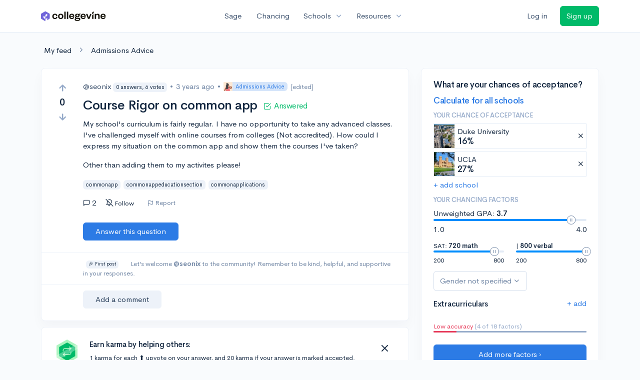

--- FILE ---
content_type: text/html; charset=utf-8
request_url: https://www.collegevine.com/questions/36057/course-rigor-on-common-app
body_size: 13445
content:
<!DOCTYPE html>
<html class='h-100' lang='en'>
<head>


<meta content='text/html; charset=UTF-8' http-equiv='Content-Type'>
<meta content='width=device-width, initial-scale=1' name='viewport'>
<meta content='CollegeVine' name='apple-mobile-web-app-title'>
<link href='https://d28hdetl1q8yl2.cloudfront.net/img/favicon-32x32.png' rel='icon' sizes='32x32'>
<link href='https://d28hdetl1q8yl2.cloudfront.net/img/favicon-16x16.png' rel='icon' sizes='16x16'>
<link href='https://d28hdetl1q8yl2.cloudfront.net/img/favicon-64x64.png' rel='icon' sizes='64x64'>
<link href='https://d28hdetl1q8yl2.cloudfront.net/img/favicon-128x128.png' rel='icon' sizes='128x128'>
<link href='https://d28hdetl1q8yl2.cloudfront.net/img/favicon-180x180.png' rel='icon' sizes='180x180'>
<link href='https://d28hdetl1q8yl2.cloudfront.net/img/apple-touch-icon-120x120.png' rel='apple-touch-icon' sizes='120x120'>
<link href='https://d28hdetl1q8yl2.cloudfront.net/img/apple-touch-icon-152x152.png' rel='apple-touch-icon' sizes='152x152'>
<link href='https://d28hdetl1q8yl2.cloudfront.net/img/apple-touch-icon-167x167.png' rel='apple-touch-icon' sizes='167x167'>
<link href='https://d28hdetl1q8yl2.cloudfront.net/img/apple-touch-icon-180x180.png' rel='apple-touch-icon' sizes='180x180'>
<link href='https://d28hdetl1q8yl2.cloudfront.net/img/apple-touch-icon-512x512.png' rel='apple-touch-icon' sizes='512x512'>

<title>Course Rigor on common app | CollegeVine</title>
<meta property="og:title" content="Course Rigor on common app">
<meta property="og:url" content="https://www.collegevine.com/questions/36057/course-rigor-on-common-app">
<meta property="og:site_name" content="CollegeVine">
<meta name="twitter:title" content="Course Rigor on common app">
<meta name="twitter:card" content="summary_large_image">
<meta name="twitter:site" content="@collegevine">
<meta name="twitter:domain" content="https://www.collegevine.com">
<link href='https://www.collegevine.com/questions/36057/course-rigor-on-common-app' rel='canonical'>
<meta name="csrf-param" content="authenticity_token" />
<meta name="csrf-token" content="UKvsXSO12So2CnHwEufb40PAXTbKUsO1QB7U_9rzi8VWfrzdfeyjqtUp2r6bhFR_iXRZ0JVGV-QXhxWeEBXmqw" />

<script>
  ;(function () {
    function hasBrowserRequiredFeatures() {
      try {
        // template literals
        eval("`test`")
  
        // classes
        eval("class Foo {}")
  
        // arrow functions
        eval("const increment = x => x + 1")
      } catch (error) {
        return false
      }
  
      // performance API
      if (
        typeof performance === "undefined" ||
        typeof performance.clearMeasures !== "function"
      ) {
        return false
      }
  
      return true
    }
  
    // Set flag for unsupported browsers to be later reported to Heap since
    // it hasn’t been loaded at this point:
    const isSupportedBrowser = hasBrowserRequiredFeatures()
    window.CV = window.CV || {}
    window.CV.hasUnsupportedBrowser = !isSupportedBrowser
    window.CV.sentryAttributionKey = null
  
    window.sentryOnLoad = () => {
      if (!isSupportedBrowser) {
        if (
          typeof console !== "undefined" &&
          typeof console.warn === "function"
        ) {
          console.warn(
            "Error reporting disabled. This browser is not officially supported."
          )
        }
        return
      }
  
      Sentry.init({
        release: "app-frontend@e440c5b0e129b28a482d64eec61db68ea0afef7e",
        // Only track errors from JavaScript we serve
        allowUrls: [/collegevine\.com/, /d28hdetl1q8yl2\.cloudfront\.net/],
        beforeSend: (event, hint) => {
          const exception = hint.originalException
  
          // If the __sentryFingerprint field of the underlying exception is
          // defined, use it as the fingerprint for the Sentry issue.
          if (exception && exception.__sentryFingerprint) {
            event.fingerprint = [exception.__sentryFingerprint]
          }
  
          return event
        },
      })
  
      if (CV.sentryAttributionKey) {
        Sentry.setContext("attribution", { key: CV.sentryAttributionKey })
        Sentry.setTag("attribution", CV.sentryAttributionKey)
      }
    }
  })()
</script>
<script crossorigin='anonymous' src='https://js.sentry-cdn.com/4d42713cd70d4bb0973933789bbaede8.min.js'></script>


<!-- Google Consent Mode -->
<script>
  window.dataLayer = window.dataLayer || [];
  function gtag(){dataLayer.push(arguments);}
  gtag("consent", "default", {
    ad_storage: "denied",
    analytics_storage: "denied",
    ad_user_data: "denied",
    ad_personalization: "denied",
    wait_for_update: 500
  });
  gtag("set", "ads_data_redaction", true);
</script>
<!-- Osano -->
<script src='https://cmp.osano.com/Azyzp2TvnpgtM3kbz/02dc74f6-748a-4d06-aae6-1dda988cd583/osano.js'></script>

<!-- Google tag (gtag.js) -->
<script async src='https://www.googletagmanager.com/gtag/js?id=G-KT9ZYXLWZ5'></script>
<script>
  window.dataLayer = window.dataLayer || [];
  function gtag(){dataLayer.push(arguments);}
  gtag('js', new Date());
  
  gtag('config', 'G-KT9ZYXLWZ5');
</script>

<script>
  performance.mark('css:start')
  performance.mark('css:lib:start')
</script>
<link rel="preload stylesheet" href="https://d28hdetl1q8yl2.cloudfront.net/assets/select2/select2.min-15d6ad4dfdb43d0affad683e70029f97a8f8fc8637a28845009ee0542dccdf81.css" as="style" />
<link rel="preload stylesheet" href="https://d28hdetl1q8yl2.cloudfront.net/theme/fonts/feather/feather.min.css" as="style" />
<link rel="preload stylesheet" href="https://d28hdetl1q8yl2.cloudfront.net/theme/css/theme.min.css" as="style" />
<link rel="stylesheet" href="https://cdn.jsdelivr.net/npm/katex@0.16.9/dist/katex.min.css" />
<link rel="preload stylesheet" href="https://d28hdetl1q8yl2.cloudfront.net/assets/app-2fd5a5547831257f8f2cc284019cff51d6b2ee61d19988ee71560bfda5cc31c1.css" as="style" />
<link as='font' crossorigin='anonymous' href='https://d28hdetl1q8yl2.cloudfront.net/material-symbols.20250124.woff2' rel='preload'>
<style>
  @font-face {
    font-family: 'Material Symbols Outlined';
    font-style: normal;
    font-display: block;
    src: url(https://d28hdetl1q8yl2.cloudfront.net/material-symbols.20250124.woff2);
  }
</style>

<link rel="stylesheet" href="https://d28hdetl1q8yl2.cloudfront.net/assets/react-carousel/style-69dbb724412f5f94c8d029a7fb77e9b4fe56b30269c0da9eed2193be3a996b7f.css" defer="defer" />
<link rel="stylesheet" href="https://d28hdetl1q8yl2.cloudfront.net/assets/react-calendar-ca0e0eff047f2ba727d063d3bf3addde3a4bbad240b151d1394288c38746c5d8.css" defer="defer" />

<script>
  performance.mark('css:lib:end')
</script>
<script>
  performance.mark('css:pageStyles:start')
</script>

<script>
  performance.mark('css:pageStyles:end')
</script>
<script>
  performance.mark('css:end')
</script>
<script>
  ;(function () {
    function hasBrowserRequiredFeatures() {
      try {
        // template literals
        eval("`test`")
  
        // classes
        eval("class Foo {}")
  
        // arrow functions
        eval("const increment = x => x + 1")
      } catch (error) {
        return false
      }
  
      // performance API
      if (
        typeof performance === "undefined" ||
        typeof performance.clearMeasures !== "function"
      ) {
        return false
      }
  
      return true
    }
  
    // Set flag for unsupported browsers to be later reported to Heap since
    // it hasn’t been loaded at this point:
    const isSupportedBrowser = hasBrowserRequiredFeatures()
    window.CV = window.CV || {}
    window.CV.hasUnsupportedBrowser = !isSupportedBrowser
    window.CV.sentryAttributionKey = null
  
    window.sentryOnLoad = () => {
      if (!isSupportedBrowser) {
        if (
          typeof console !== "undefined" &&
          typeof console.warn === "function"
        ) {
          console.warn(
            "Error reporting disabled. This browser is not officially supported."
          )
        }
        return
      }
  
      Sentry.init({
        release: "app-frontend@e440c5b0e129b28a482d64eec61db68ea0afef7e",
        // Only track errors from JavaScript we serve
        allowUrls: [/collegevine\.com/, /d28hdetl1q8yl2\.cloudfront\.net/],
        beforeSend: (event, hint) => {
          const exception = hint.originalException
  
          // If the __sentryFingerprint field of the underlying exception is
          // defined, use it as the fingerprint for the Sentry issue.
          if (exception && exception.__sentryFingerprint) {
            event.fingerprint = [exception.__sentryFingerprint]
          }
  
          return event
        },
      })
  
      if (CV.sentryAttributionKey) {
        Sentry.setContext("attribution", { key: CV.sentryAttributionKey })
        Sentry.setTag("attribution", CV.sentryAttributionKey)
      }
    }
  })()
</script>
<script crossorigin='anonymous' src='https://js.sentry-cdn.com/4d42713cd70d4bb0973933789bbaede8.min.js'></script>


<script>
  window.CV = window.CV || {}
  window.CV.featureFlags = {}
  window.CV.trackedFeatureFlags = {
    "ff_mkt_795_ai_menu_button": true,
    "ff_uaq_487_ivy_notification_conversation": false,
    "ff_uaq_549_new_ivy_onboarding_experience": true,
    "ff_uaq_750_ivy_tutor_copy": "Free help",
    "ff_uaq_752_add_modal_after_ivy_tutor_landing": false,
    "ff_app_13500_cookie_consent_management": "osano",
    "ff_rcr_2453_ask_for_shorelight_phone_number_earlier": false,
    "ff_rcr_2353_enable_shorelight": false,
    "ff_app_13805_mobile_push_notifications_contextual": true,
    "ff_app_18741_ai_tastemaker_request_human_review": 1,
    "ff_app_18969_brag_sheet_student_conversion": "obvious",
    "ff_app_20988_landing_page_student_banner": true
  }
  
  CV.isMobileDevice = false
  CV.mobileApp = {
    manifest: null,
    isStartup: false,
    pushPermissionRequestMode: null,
  }
  
  CV.deviceCategory = "desktop"
  CV.page = {
    type: "app",
    blog: {
      slug: null,
      categories: null,
    }
  }
</script>
<script>
  !function(){var analytics=window.analytics=window.analytics||[];if(!analytics.initialize)if(analytics.invoked)window.console&&console.error&&console.error("Segment snippet included twice.");else{analytics.invoked=!0;analytics.methods=["trackSubmit","trackClick","trackLink","trackForm","pageview","identify","reset","group","track","ready","alias","debug","page","once","off","on","addSourceMiddleware","addIntegrationMiddleware","setAnonymousId","addDestinationMiddleware"];analytics.factory=function(e){return function(){var t=Array.prototype.slice.call(arguments);t.unshift(e);analytics.push(t);return analytics}};for(var e=0;e<analytics.methods.length;e++){var key=analytics.methods[e];analytics[key]=analytics.factory(key)}analytics.load=function(key,e){var t=document.createElement("script");t.type="text/javascript";t.async=!0;t.src="https://cdn.segment.com/analytics.js/v1/" + key + "/analytics.min.js";var n=document.getElementsByTagName("script")[0];n.parentNode.insertBefore(t,n);analytics._loadOptions=e};analytics._writeKey='rWXWySxnrfE3LkUSGnjwjOOc2hsfLtaC';;analytics.SNIPPET_VERSION="4.15.3";
  analytics.load('rWXWySxnrfE3LkUSGnjwjOOc2hsfLtaC');
  }}();
</script>
<script src="https://d28hdetl1q8yl2.cloudfront.net/assets/tracking-fa9713c983199b4698597ef97cb4bc9b49f5a33564ac751a6aa1bc959067ded0.js"></script>
<script>
  if (CV.tracking) {
    CV.tracking.pageView()
  }
</script>
<script>
  if (CV.currentUser) {
    
    if (CV.tracking) {
      CV.tracking.identify(CV.currentUser.cvid)
    }
  }
</script>


<script>
  window['_fs_debug'] = false;
  window['_fs_host'] = 'fullstory.com';
  window['_fs_script'] = 'edge.fullstory.com/s/fs.js';
  window['_fs_org'] = 'PVAV5';
  window['_fs_namespace'] = 'FS';
  window['_fs_ready'] = function() {
    if (typeof CV !== "undefined" && CV.tracking) {
      CV.tracking.event('FullStory Session', {'FullStory Session URL': FS.getCurrentSessionURL(true)});
      CV.tracking.identify({'Latest FullStory Session': FS.getCurrentSessionURL()});
    }
  };
  (function(m,n,e,t,l,o,g,y){
      if (e in m) {if(m.console && m.console.log) { m.console.log('FullStory namespace conflict. Please set window["_fs_namespace"].');} return;}
      g=m[e]=function(a,b,s){g.q?g.q.push([a,b,s]):g._api(a,b,s);};g.q=[];
      o=n.createElement(t);o.async=1;o.crossOrigin='anonymous';o.src='https://'+_fs_script;
      y=n.getElementsByTagName(t)[0];y.parentNode.insertBefore(o,y);
      g.identify=function(i,v,s){g(l,{uid:i},s);if(v)g(l,v,s)};g.setUserVars=function(v,s){g(l,v,s)};g.event=function(i,v,s){g('event',{n:i,p:v},s)};
      g.shutdown=function(){g("rec",!1)};g.restart=function(){g("rec",!0)};
      g.log = function(a,b) { g("log", [a,b]) };
      g.consent=function(a){g("consent",!arguments.length||a)};
      g.identifyAccount=function(i,v){o='account';v=v||{};v.acctId=i;g(o,v)};
      g.clearUserCookie=function(){};
  })(window,document,window['_fs_namespace'],'script','user');
</script>


</head>
<body>
<a aria-label='Skip to main content' class='skip-to-main-content visuallyhidden focusable' href='#skip-to-main' tabindex='0'>Skip to main content</a>


<nav class='bg-white navbar navbar-light navbar-user navbar-expand-md py-3 px-1 px-md-3'>
<div class='d-flex align-items-center justify-content-between flex-grow-1 px-3 container'>
<div class='d-flex align-items-center'>
<a href='/'>
<img class="img-fluid" alt="CollegeVine home" src="https://d28hdetl1q8yl2.cloudfront.net/img/cv-logo-lilac.svg" />
</a>

</div>
<div class='d-flex align-items-center justify-content-around bg-white'>
<a class='text-gray-800 text-nowrap px-3 mx-1' href='https://www.collegevine.com/sage'>
Sage
</a>
<a class='text-gray-800 text-nowrap px-3 mx-1' href='https://www.collegevine.com/admissions-calculator'>
Chancing
</a>
<div class='dropdown'>
<button class='btn btn-link py-0 px-3 text-gray-800 d-flex align-items-center justify-content-between dropdown-toggle'>
<div class='text-nowrap'>Schools</div>
<div class='material-symbol ms-2 ml-2 large text-muted'>expand_more</div>
</button>
<div class='dropdown-menu z-index-popover'>
<a class='text-gray-800 text-nowrap dropdown-item' href='https://www.collegevine.com/schools/hub/all'>Explore Colleges</a>
<a class='text-gray-800 text-nowrap dropdown-item' href='https://www.collegevine.com/college-lists-and-rankings'>Rankings</a>
</div>
</div>
<div class='dropdown'>
<button class='btn btn-link py-0 px-3 text-gray-800 d-flex align-items-center justify-content-between dropdown-toggle'>
<div class='text-nowrap'>Resources</div>
<div class='material-symbol ms-2 ml-2 large text-muted'>expand_more</div>
</button>
<div class='dropdown-menu z-index-popover'>
<a class='text-gray-800 text-nowrap dropdown-item' href='https://www.collegevine.com/ai/homework-help'>Homework Help</a>
<a class='text-gray-800 text-nowrap dropdown-item' href='https://www.collegevine.com/faq'>Expert FAQ</a>
<a class='text-gray-800 text-nowrap dropdown-item' href='https://www.collegevine.com/guidance'>Blog Articles</a>
<a class='text-gray-800 text-nowrap dropdown-item' href='https://blog.collegevine.com/category/essays/essay-guides-2023-24/'>Essay Guides</a>
<a class='text-gray-800 text-nowrap dropdown-item' href='https://www.collegevine.com/livestreams'>Livestreams</a>
<a class='text-gray-800 text-nowrap dropdown-item' href='https://www.collegevine.com/monthly-scholarships'>Scholarships</a>
<a class='text-gray-800 text-nowrap dropdown-item' href='https://www.collegevine.com/communities/feed'>Community</a>
<a class='text-gray-800 text-nowrap dropdown-item' href='https://www.collegevine.com/essays/review'>Peer essay review</a>
</div>
</div>
</div>

<div class='d-flex align-items-center'>
<form class="my-0" method="post" action="https://www.collegevine.com/users/auth/auth0?screen_hint=login"><button class="navbar-btn btn btn-link text-gray-800 mr-3 me-3" id="navbarLogin" type="submit">Log in</button><input type="hidden" name="authenticity_token" value="IQuFH0QC6fwPmTEAF66L_BcQA5GUbDLKT6bu6ayhuAXINvD6fHdToV7ipVdsOp5jWHtnyIjAIJOElLPvjzT9Ng" /></form>
<form class="my-0" method="post" action="https://www.collegevine.com/users/auth/auth0?screen_hint=signUp"><button class="navbar-btn btn btn-success" id="signup" type="submit">Sign up</button><input type="hidden" name="authenticity_token" value="aljIVPqGjjNNznOLNKqeydLvnSx96t0hfFkYte82WNiDZb2xwvM0bhy159xPPotWnYT5dWFGz3i3a0WzzKMd6w" /></form>
</div>
</div>
</nav>

<div class='container' id='skip-to-main' tabindex='-1'>
<div class='row'>
<div class='col-12'>


<link rel="stylesheet" href="https://d28hdetl1q8yl2.cloudfront.net/assets/forum-ca9a8fc01d2a7385515cde751bd2b2450000b31637141611e1bba2b75cb8ecd9.css" />
<div id="d5e51fa3" class=""><script type="application/ld+json">{"@context":"https://schema.org","@type":"QAPage","mainEntity":{"@type":"Question","name":"Course Rigor on common app","url":"https://www.collegevine.com/questions/36057/course-rigor-on-common-app","description":"okey so college stuff goes through like 3 processes depending on where but the ivies do this too it goes through a regional director who should know like w","answerCount":2,"commentCount":0,"upvoteCount":0,"downvoteCount":0,"author":"seonix","dateCreated":"2022-12-11T13:42:50","suggestedAnswer":[{"@type":"https://schema.org/Answer","text":"Hi @seonix!\n\nBased on the information submitted by your high school (such as transcripts or some other document submitted by your counselor), colleges will know that you didn't have the opportunity to take rigorous classes. \n\nIt seems you don't have space in the activities section. The additional info section would be the next best place to put the online college courses since they're not accredited.\n\nHope this helps!","commentCount":0,"upvoteCount":1,"downvoteCount":0,"comment":[],"author":"Anonymous123","dateCreated":"2022-12-11T15:12:41"}],"acceptedAnswer":[{"@type":"https://schema.org/Answer","text":"okey so college stuff goes through like 3 processes depending on where but the ivies do this too it goes through a regional director who should know like what school you're from bc they likely went to a school near it (they went to school in the same county or region) Thus meaning they should have some knowledge on your curriculum if they dont know you can find a way to write a mini essay bout it in the optional section or have your counselor add it ie my GPA is a bit lower than it should be bc my classes were weighted in the wrong way my counselor is gonna add a little note to her review of me and they're going to know. So you can tell them if you don't believe they will know or have your counselor tell them. If I were you I would have the counselor do it but if you do that make sure not to add it in the optional section because it will be redundant. ","commentCount":0,"upvoteCount":1,"downvoteCount":0,"comment":[],"author":"gracedlm2","dateCreated":"2022-12-11T23:05:40"}],"comment":[],"text":"My school's curriculum is fairly regular. I have no opportunity to take any advanced classes. I've challenged myself with online courses from colleges (Not accredited). How could I express my situation on the common app and show them the courses I've taken?\r\n\r\nOther than adding them to my activites please!"}}</script><meta name="description" content="okey so college stuff goes through like 3 processes depending on where but the ivies do this too it goes through a regional director who should know like w"/><meta name="keywords" content="commonapp,commonappeducationsection,commonapplications"/><div class="my-4 ml-2" data-reactroot=""><a class="text-body" href="/communities/feed">My feed</a><i class="text-secondary mx-3 fe fe-chevron-right"></i><a class="text-body" href="/questions">Admissions Advice</a></div><div class="row" data-reactroot=""><div class="col-12 col-md-8"><div class="card mb-0 t--post t--post-36057"><div class="card-body"><div class="row"><div class="d-none d-md-block col-1"><div class="d-flex align-items-center flex-md-column"><button class="btn btn-link p-0 t--vote-up" aria-label="Vote up"><i class="fe fe-arrow-up text-muted large font-weight-bold fw-bold"></i></button><span class="mx-2 t--vote-balance text-body large font-weight-bold fw-bold">0</span><button class="btn btn-link p-0 t--vote-down" aria-label="Vote down"><i class="fe fe-arrow-down text-muted large font-weight-bold fw-bold"></i></button></div></div><div class="col-12 col-md-11 mt-3 mt-md-0"><div class="d-flex flex-wrap align-items-center mb-3 mb-md-0"><span class="text-gray-800"><span class="post-author">@seonix<div class="badge badge-light bg-light text-dark text-nowrap ml-1">0 answers, 6 votes</div></span></span><span class="text-secondary mx-2"> • </span><span class="text-secondary" title="">3 years ago</span><span class="text-secondary mx-2"> • </span><a class="badge badge-soft-primary bg-primary-soft my-1 py-0 pl-0 d-inline-flex align-items-center" href="/questions"><img class="img-fluid" src="https://d28hdetl1q8yl2.cloudfront.net/img/illustrations/community/admissions-advice.svg" style="height:18px"/><div class="ml-2">Admissions Advice</div></a><span class="text-secondary small ml-2">[edited]</span></div><h1 class="my-3"><span class="mr-3">Course Rigor on common app</span><div class="d-inline-flex align-items-center text-success font-weight-normal" style="font-size:0.6em"><i class="fe fe-check-square mr-2"></i>Answered</div></h1><div class="mt-2 "><p class="">My school&#x27;s curriculum is fairly regular. I have no opportunity to take any advanced classes. I&#x27;ve challenged myself with online courses from colleges (Not accredited). How could I express my situation on the common app and show them the courses I&#x27;ve taken?</p><p class=""></p><p class="">Other than adding them to my activites please!</p></div><div class="t--tags"><div class="badge badge-light bg-light text-dark mr-2">commonapp</div><div class="badge badge-light bg-light text-dark mr-2">commonappeducationsection</div><div class="badge badge-light bg-light text-dark mr-2">commonapplications</div></div><div class="d-flex align-items-center mt-3"><div class="d-md-none mr-4"><div class="d-flex align-items-center flex-md-column"><button class="btn btn-link p-0 t--vote-up" aria-label="Vote up"><i class="fe fe-arrow-up text-muted large font-weight-bold fw-bold"></i></button><span class="mx-2 t--vote-balance text-body large font-weight-bold fw-bold">0</span><button class="btn btn-link p-0 t--vote-down" aria-label="Vote down"><i class="fe fe-arrow-down text-muted large font-weight-bold fw-bold"></i></button></div></div><div class="d-flex align-items-center mr-3 cursor-default" title="Replies"><i class="fe fe-message-square mr-1"></i>2</div><button class="btn btn-link btn-small text-body px-2 py-1 rounded hover-bg-light d-flex align-items-center mr-3 mr-md-4"><i class="mr-1 fe fe-bell-off"></i><div class="small">Follow</div></button><div class="d-none d-md-inline-flex align-items-stretch ml-n3"><div class="mr-3 px-2 py-1 rounded hover-bg-light d-flex align-items-center"><button class="btn btn-link btn-sm text-secondary p-0 line-height-1 t--flag-post"><i class="d-none d-md-inline fe fe-flag align-middle mr-1"></i>Report</button></div></div><div class="dropdown  d-inline d-md-none"><button class="btn btn-link text-body px-2 py-1 hover-bg-light" aria-label="More options" aria-expanded="false" role="combobox" aria-haspopup="listbox" aria-controls="post-actions-more-option-dropdown"><i class="fe fe-more-horizontal"></i></button></div></div></div></div><div class="row"><div class="col-12 col-md-11 offset-md-1"><div class="mt-4 mb-3"><button class="btn btn-primary px-4 py-2 text-nowrap t--add-answer">Answer this question</button></div></div></div><div class="row border-top border-bottom border-light mx-n4 px-3 mt-3"><div class="col-12 col-md-11 offset-md-1 text-secondary small my-3"><div class="ml-2 badge badge-light bg-light text-dark">🎉 First post</div><span class="ml-2 ml-md-4">Let’s welcome </span><strong class="">@seonix</strong> to the community! Remember to be kind, helpful, and supportive in your responses.</div></div><div class="row mt-3"><div class="col-12 col-md-11 offset-md-1"><div class="border border-light border-top-0 border-right-0 border-bottom-0 border-left-4 pl-3"></div><button class="btn btn-light px-4 py-2 t--add-comment">Add a comment</button></div></div></div></div><div class="card shadow-none mt-3 "><div class="card-body py-4"><div class="row"><div class="col-auto d-none d-md-flex align-items-center"><img class="img-fluid ml-2" src="https://d28hdetl1q8yl2.cloudfront.net/img/karma-badge.svg" style="height:3rem"/></div><div class="col d-flex flex-column justify-content-center"><div class=""><h4 class="">Earn karma by helping others:</h4><div class="small">1 karma for each ⬆️ upvote on your answer, and 20 karma if your answer is marked accepted.</div></div></div><div class="col-auto"><button class="btn btn-link py-0 text-body fe fe-x x-large" aria-label="Close"></button></div></div></div></div><h2 class="mt-4">2 answers</h2><div class="card t--post t--post-36066 border-success" id="answer-36066"><div class="card-body"><div class="row align-items-between"><div class="d-none d-md-block col-1"><div class="d-flex align-items-center flex-md-column"><button class="btn btn-link p-0 t--vote-up" aria-label="Vote up"><i class="fe fe-arrow-up text-muted large font-weight-bold fw-bold"></i></button><span class="mx-2 t--vote-balance text-body large font-weight-bold fw-bold">1</span><button class="btn btn-link p-0 t--vote-down" aria-label="Vote down"><i class="fe fe-arrow-down text-muted large font-weight-bold fw-bold"></i></button></div></div><div class="col-12 col-md-11"><div class="row align-items-center mb-3"><div class="col-12 col-md-auto order-md-1 mb-3 mb-md-0"><div class="d-flex justify-content-end align-items-center text-success"><i class="fe fe-check-square mr-2"></i>Accepted Answer</div></div><div class="col-12 col-md order-md-0"><span class="text-gray-800"><span class="post-author">@gracedlm2<div class="badge badge-light bg-light text-dark text-nowrap ml-1">4 answers, 6 votes</div></span></span><span class="text-secondary mx-2"> • </span><span class="text-secondary" title="">3 years ago</span></div></div><div class=""><p class="">okey so college stuff goes through like 3 processes depending on where but the ivies do this too it goes through a regional director who should know like what school you&#x27;re from bc they likely went to a school near it (they went to school in the same county or region) Thus meaning they should have some knowledge on your curriculum if they dont know you can find a way to write a mini essay bout it in the optional section or have your counselor add it ie my GPA is a bit lower than it should be bc my classes were weighted in the wrong way my counselor is gonna add a little note to her review of me and they&#x27;re going to know. So you can tell them if you don&#x27;t believe they will know or have your counselor tell them. If I were you I would have the counselor do it but if you do that make sure not to add it in the optional section because it will be redundant. </p></div><div class="row align-items-center mt-3 ml-md-n2"><div class="d-md-none col-auto"><div class="d-flex align-items-center flex-md-column"><button class="btn btn-link p-0 t--vote-up" aria-label="Vote up"><i class="fe fe-arrow-up text-muted large font-weight-bold fw-bold"></i></button><span class="mx-2 t--vote-balance text-body large font-weight-bold fw-bold">1</span><button class="btn btn-link p-0 t--vote-down" aria-label="Vote down"><i class="fe fe-arrow-down text-muted large font-weight-bold fw-bold"></i></button></div></div><div class="col"><div class="d-none d-md-inline-flex align-items-stretch ml-n3"><div class="mr-3 px-2 py-1 rounded hover-bg-light d-flex align-items-center"><button class="btn btn-link btn-sm text-secondary p-0 line-height-1 t--flag-post"><i class="d-none d-md-inline fe fe-flag align-middle mr-1"></i>Report</button></div></div><div class="dropdown  d-inline d-md-none"><button class="btn btn-link text-body px-2 py-1 hover-bg-light" aria-label="More options" aria-expanded="false" role="combobox" aria-haspopup="listbox" aria-controls="post-actions-more-option-dropdown"><i class="fe fe-more-horizontal"></i></button></div></div></div></div></div></div><div class="card-footer"><div class="row"><div class="col-12 col-md-11 offset-md-1"><div class="border border-light border-top-0 border-right-0 border-bottom-0 border-left-4 pl-3"></div><button class="btn btn-light px-4 py-2 t--add-comment">Add a comment</button></div></div></div></div><div class="card t--post t--post-36059" id="answer-36059"><div class="card-body"><div class="row align-items-between"><div class="d-none d-md-block col-1"><div class="d-flex align-items-center flex-md-column"><button class="btn btn-link p-0 t--vote-up" aria-label="Vote up"><i class="fe fe-arrow-up text-muted large font-weight-bold fw-bold"></i></button><span class="mx-2 t--vote-balance text-body large font-weight-bold fw-bold">1</span><button class="btn btn-link p-0 t--vote-down" aria-label="Vote down"><i class="fe fe-arrow-down text-muted large font-weight-bold fw-bold"></i></button></div></div><div class="col-12 col-md-11"><div class="row align-items-center mb-3"><div class="col-12 col-md order-md-0"><span class="text-gray-800"><span class="post-author">@Anonymous123<div class="badge badge-light bg-light text-dark text-nowrap ml-1">406 answers, 349 votes</div></span></span><span class="text-secondary mx-2"> • </span><span class="text-secondary" title="">3 years ago</span></div></div><div class=""><p class="">Hi <strong class="">@seonix</strong>!</p><p class=""></p><p class="">Based on the information submitted by your high school (such as transcripts or some other document submitted by your counselor), colleges will know that you didn&#x27;t have the opportunity to take rigorous classes. </p><p class=""></p><p class="">It seems you don&#x27;t have space in the activities section. The additional info section would be the next best place to put the online college courses since they&#x27;re not accredited.</p><p class=""></p><p class="">Hope this helps!</p></div><div class="row align-items-center mt-3 ml-md-n2"><div class="d-md-none col-auto"><div class="d-flex align-items-center flex-md-column"><button class="btn btn-link p-0 t--vote-up" aria-label="Vote up"><i class="fe fe-arrow-up text-muted large font-weight-bold fw-bold"></i></button><span class="mx-2 t--vote-balance text-body large font-weight-bold fw-bold">1</span><button class="btn btn-link p-0 t--vote-down" aria-label="Vote down"><i class="fe fe-arrow-down text-muted large font-weight-bold fw-bold"></i></button></div></div><div class="col"><div class="d-none d-md-inline-flex align-items-stretch ml-n3"><div class="mr-3 px-2 py-1 rounded hover-bg-light d-flex align-items-center"><button class="btn btn-link btn-sm text-secondary p-0 line-height-1 t--flag-post"><i class="d-none d-md-inline fe fe-flag align-middle mr-1"></i>Report</button></div></div><div class="dropdown  d-inline d-md-none"><button class="btn btn-link text-body px-2 py-1 hover-bg-light" aria-label="More options" aria-expanded="false" role="combobox" aria-haspopup="listbox" aria-controls="post-actions-more-option-dropdown"><i class="fe fe-more-horizontal"></i></button></div></div></div></div></div></div><div class="card-footer"><div class="row"><div class="col-12 col-md-11 offset-md-1"><div class="border border-light border-top-0 border-right-0 border-bottom-0 border-left-4 pl-3"></div><button class="btn btn-light px-4 py-2 t--add-comment">Add a comment</button></div></div></div></div></div><div class="col-12 col-md-4 mt-4 mt-md-0"><div class="card bg-white"><div class="card-body"><div class="h3">What are your chances of acceptance?</div><div class="mt-1"><a class="t--community-lite-chancing-cta-complete-full-profile" href="https://www.collegevine.com/admissions-calculator?utm_source=collegevine.com&amp;utm_campaign=uaq-45-community"><h3 class="">Calculate for all schools</h3></a></div><h5 class="text-muted text-uppercase">Your chance of acceptance</h5><div class="w-100 d-flex flex-row justify-content-start border border-1 p-0 mb-2 t--community-lite-chancing-cta-schoolview bg-white"><div class="school-image" style="background-image:url();width:48px;height:48px;background-position:center;background-size:200%"></div><div class="school-details w-100 d-flex flex-row justify-content-between align-items-center ml-2"><div class="d-flex flex-column justify-content-start">Duke University<div class="spinner-border spinner-border-sm text-primary small" role="status"><div class="sr-only">Loading…</div></div></div><span class="muted fe fe-x cursor-pointer mr-1"></span></div></div><div class="w-100 d-flex flex-row justify-content-start border border-1 p-0 mb-2 t--community-lite-chancing-cta-schoolview bg-white"><div class="school-image" style="background-image:url();width:48px;height:48px;background-position:center;background-size:200%"></div><div class="school-details w-100 d-flex flex-row justify-content-between align-items-center ml-2"><div class="d-flex flex-column justify-content-start"> UCLA<div class="spinner-border spinner-border-sm text-primary small" role="status"><div class="sr-only">Loading…</div></div></div><span class="muted fe fe-x cursor-pointer mr-1"></span></div></div><a class="t--community-lite-chancing-cta-add-school " href="#">+ add school</a><h5 class="mt-3 text-muted text-uppercase">Your chancing factors</h5><div class="mt-2 mb-3"><span class="mb-2">Unweighted GPA:</span><span class="gpa"><strong class=""> 3.7</strong></span><div class="t--lite-chancing-cta-left-sidebar-gpa"><div aria-label="GPA slider"><div style="transform:scale(1);cursor:pointer;height:4px;border-radius:8px;background:linear-gradient(to right, #008CFD 0%, #008CFD 90%, #E3EBF6 90%, #E3EBF6 100%)"><svg style="position:absolute;z-index:0;cursor:grab;user-select:none;touch-action:none;-webkit-user-select:none;-moz-user-select:none;-ms-user-select:none" tabindex="0" aria-valuemax="4" aria-valuemin="1" aria-valuenow="3.7" draggable="false" role="slider" xmlns="http://www.w3.org/2000/svg" width="18" height="18" fill="none" viewBox="0 0 18 18"><circle cx="9" cy="9" r="8.5" fill="#FFF" stroke="#6E84A3"></circle><path stroke="#6E84A3" d="M7.5 6L7.5 12"></path><path stroke="#6E84A3" d="M10.5 6L10.5 12"></path></svg></div></div></div><div class="mt-2 d-flex flex-row justify-content-between"><div class="">1.0</div><div class="">4.0</div></div></div><div class="mb-3 d-flex flex-row justify-content-between"><div class="t--community-lite-chancing-cta-sat-math small" style="flex-basis:46%">SAT: <strong class="">720 math</strong><div aria-label="SAT math score slider"><div style="transform:scale(1);cursor:pointer;height:4px;border-radius:8px;background:linear-gradient(to right, #008CFD 0%, #008CFD 86.66666666666667%, #E3EBF6 86.66666666666667%, #E3EBF6 100%)"><svg style="position:absolute;z-index:0;cursor:grab;user-select:none;touch-action:none;-webkit-user-select:none;-moz-user-select:none;-ms-user-select:none" tabindex="0" aria-valuemax="800" aria-valuemin="200" aria-valuenow="720" draggable="false" role="slider" xmlns="http://www.w3.org/2000/svg" width="18" height="18" fill="none" viewBox="0 0 18 18"><circle cx="9" cy="9" r="8.5" fill="#FFF" stroke="#6E84A3"></circle><path stroke="#6E84A3" d="M7.5 6L7.5 12"></path><path stroke="#6E84A3" d="M10.5 6L10.5 12"></path></svg></div></div><div class="mt-2 d-flex flex-row justify-content-between"><div class="">200</div><div class="">800</div></div></div><div class="t--community-lite-chancing-cta-sat-verbal small" style="flex-basis:46%"> | <strong class="">800 verbal</strong><div aria-label="SAT verbal score slider"><div style="transform:scale(1);cursor:pointer;height:4px;border-radius:8px;background:linear-gradient(to right, #008CFD 0%, #008CFD 100%, #E3EBF6 100%, #E3EBF6 100%)"><svg style="position:absolute;z-index:0;cursor:grab;user-select:none;touch-action:none;-webkit-user-select:none;-moz-user-select:none;-ms-user-select:none" tabindex="0" aria-valuemax="800" aria-valuemin="200" aria-valuenow="800" draggable="false" role="slider" xmlns="http://www.w3.org/2000/svg" width="18" height="18" fill="none" viewBox="0 0 18 18"><circle cx="9" cy="9" r="8.5" fill="#FFF" stroke="#6E84A3"></circle><path stroke="#6E84A3" d="M7.5 6L7.5 12"></path><path stroke="#6E84A3" d="M10.5 6L10.5 12"></path></svg></div></div><div class="mt-2 d-flex flex-row justify-content-between"><div class="">200</div><div class="">800</div></div></div></div><div class="mb-2"><div class="dropdown  t--lite-chancing-cta-gender gender-dropdown w-100"><button class="
        dropdown-toggle d-inline-flex align-items-center justify-content-center
         btn btn-outline-secondary mw-100 text-truncate bg-white" aria-label="Gender dropdown" aria-expanded="false" role="combobox" aria-haspopup="listbox" aria-controls="gender-dropdown-options-1">Gender not specified</button></div></div><div class="text-body"><div class="t--lite-chancing-mobile-and-left-sidebar-extracurriculars d-flex flex-row justify-content-between align-items-center bg-white"><h4 class="mt-3">Extracurriculars</h4><div class=""><a class="t--lite-chancing-mobile-and-left-sidebar-add-ec" aria-label="Add extracurriculars" href="#">+ add</a></div></div><div class="mt-0 pb-3 mb-2"></div><div class="mb-2"></div></div><div class=" small"><span class="text-danger">Low accuracy</span><span class="text-muted"> (4 of 18 factors)</span></div><div class="progress mb-4" style="background-color:#95aac9;height:3px"><div class="progress-bar bg-danger" role="progressbar" style="width:15%"></div></div><div class="mt-1"><a class="t--community-lite-chancing-cta-complete-full-profile btn btn-primary w-100" href="https://www.collegevine.com/admissions-calculator?utm_source=collegevine.com&amp;utm_campaign=uaq-45-community"><span class="">Add more factors ›</span></a></div></div></div><div class="card"><div class="card-header d-flex align-items-center"><h3 class="m-0">Community Guidelines</h3><img class="img-fluid flex-grow-0" src="https://d28hdetl1q8yl2.cloudfront.net/img/icons/wreath-qa.svg" style="height:2em"/></div><div class="card-body"><p class="">To keep this community safe and supportive:</p><ol class="ml-n4 mb-0"><li class="mb-2">Be kind and respectful!</li><li class="mb-2">Keep posts relevant to college admissions and high school.</li><li class="mb-2">Don’t ask “chance-me” questions. Use CollegeVine’s <a class="" href="https://www.collegevine.com/admissions-calculator">chancing</a> instead!</li></ol><button class="btn btn-link p-0 mt-3">Show 6 more</button></div></div><div class="card"><div class="card-header d-flex align-items-center cursor-pointer"><h3 class="m-0">How karma works</h3><div class="flex-grow-0 x-large fe fe-chevron-down"></div></div></div></div></div></div>
<script>
  (() => {
    const url = new URL(window.location.href)
    const params = new URLSearchParams(url.search)
    params.delete('new_post');params.delete('op')
    qs = params.toString()
  
    let newPath = window.location.pathname
    if (qs !== "") { newPath += "?" + qs }
    if (window.location.hash != "") { newPath += window.location.hash }
  
    window.history.replaceState({}, document.title, newPath)
  })()
</script>



</div>
</div>
</div>


<noscript>
<div class='position-fixed fixed-bottom text-center'>
<div class='alert bg-soft-warning mb-0'>
<i class='fe fe-alert-triangle'></i>
Looks like you don’t have JavaScript enabled.
<a href='http://activatejavascript.org/en/instructions' target='_blank'>
Enable JavaScript to use our free tools.
<i class='fe fe-external-link'></i>
</a>
</div>
</div>
</noscript>

<script>
  performance.mark('js:start')
  performance.mark('js:lib:start')
</script>
<script src="https://d28hdetl1q8yl2.cloudfront.net/theme/libs/jquery/dist/jquery.min.js"></script>
<script src="https://d28hdetl1q8yl2.cloudfront.net/assets/select2/select2.min-308692a9122971f04b0f0652762845a3e6fcf6b3b2be36f6986bb6e0c6e4d696.js"></script>
<script src="https://d28hdetl1q8yl2.cloudfront.net/theme/libs/bootstrap/dist/js/bootstrap.bundle.min.js"></script>
<script src="https://d28hdetl1q8yl2.cloudfront.net/theme/libs/autosize/dist/autosize.min.js"></script>
<script src="https://d28hdetl1q8yl2.cloudfront.net/theme/libs/list.js/dist/list.min.js"></script>
<script src="https://d28hdetl1q8yl2.cloudfront.net/theme/js/theme.min.js"></script>
<script src="https://d28hdetl1q8yl2.cloudfront.net/assets/auth0/auth0.min-5ce8da81957a0f3971132fcfe8cd30d9dfc5a60b6a43e5f530e6f0b52799fdaa.js"></script>
<script src="https://d28hdetl1q8yl2.cloudfront.net/assets/rails_unobtrusive-91ff7a3719632be9c1390987b1ca26127361368f280b146e7efb3be42ccb2e77.js"></script>
<script src="https://d28hdetl1q8yl2.cloudfront.net/assets/performance_analytics-83186d88a07a12c063bf191d9586b54b535288c4ee96db092366269cd4c3aa58.js"></script>
<script src="https://d28hdetl1q8yl2.cloudfront.net/assets/localtime-89ef2519207b0fc150226045f6e2d620db2dac9e01247045dc93e8d71a71b273.js"></script>
<script>
  performance.mark('js:lib:end')
</script>
<script>
  window.CV = window.CV || {}
  
  window.CV.pathInfo = function(name) {
    const path = window.CV.pathInfo.endpoints[name]
    if (!path) {
      window.CV.pathInfo.missingPath(name)
      return
    }
  
    return { path, token: 'M5s4-E924dPz0Y9PSWGxbmU1CxFf8vEl2UnMenQUDuY1Tmh4ES-bUxDyJAHAAj7yr4EP9wDmZXSO0A0bvvJjiA' }
  }
  
  window.CV.pathInfo.endpoints = {"community_accept_answer_path":"/community/answer/accept","community_add_answer_path":"/community/answer","community_add_comment_path":"/community/comment/add","community_add_post_path":"/community/post","community_agree_to_share_profile_with_all_community_schools_path":"/community/agree-to-share-profile-with-all-community-schools","community_all_communities_path":"/community/all-communities","community_ban_user_path":"/community/ban-user","community_delete_comment_path":"/community/comment/delete","community_delete_post_path":"/community/post/delete","community_edit_history_path":"/community/edit-history","community_events_data_path":"/community/events","community_flag_path":"/community/flag","community_join_path":"/community/join","community_lock_post_path":"/community/post/lock","community_members_data_path":"/community/members","community_pin_post_path":"/community/pin-post","community_respond_poll_path":"/community/respond-poll","community_search_tags_path":"/community/tags/search","community_subscription_path":"/community/subscription","community_unban_user_path":"/community/unban-user","community_undelete_post_path":"/community/post/undelete","community_unjoin_path":"/community/unjoin","community_unlock_post_path":"/community/post/unlock","community_unpin_post_path":"/community/unpin-post","community_unvote_path":"/community/unvote","community_unwaitlist_path":"/community/unwaitlist","community_update_comment_path":"/community/comment/update","community_vote_path":"/community/vote","community_votes_breakdown_path":"/community/votes-breakdown","community_waitlist_path":"/community/waitlist","flag_set_path":"/flag/set","high_schools_search_path":"/high-schools/search","profile_save_basic_profile_path":"/profile/save-basic-profile","profile_search_usernames_path":"/profile/search-usernames","profile_set_username_path":"/profile/username","profile_validate_us_zip_code_path":"/profile/validate-us-zipcode","profile_validate_username_path":"/profile/validate-username","schools_search_path":"/schools/search","blog_lite_chancing_path":"/blog/lite-chancing","login_path":"/users/auth/auth0?origin=%2Fquestions%2F36057%2Fcourse-rigor-on-common-app","profile_search_extracurricular_activities_path":"/profile/search-extracurriculars","profile_generate_ec_description_path":"/profile/generate-ec-description","enrollment_survey_remove_school_from_list_path":"/enrollment-survey/remove-school","enrollment_survey_record_survey_submitted_path":"/enrollment-survey/record-survey-submitted","enrollment_survey_update_accepting_late_cycle_offers_path":"/enrollment-survey/update-accepting-offers","enrollment_survey_update_address_path":"/enrollment-survey/update-address"}
  
  window.CV.apiEndpoint = function({ name, continuation }) {
    return continuation(window.CV.pathInfo(name))
  }
</script>
<script>
  window.CV.pathInfo.missingPath = function(name) {
    console.error("Missing API endpoint", name)
    if (typeof window.Sentry !== "undefined") {
      window.Sentry.captureException(new Error("Missing API endpoint"), { extra: { name } })
    }
  }
</script>

<script>
  window.CV = window.CV || {}
  window.CV.pusherConfig =
    {"key":"ada6bc1c6ec3ba44d3ca","cluster":"us2","authToken":"fk3rb5dl3F-9vpg5-yNJGOqz4u4QfnajpPlhIrA7OGB4mLvvyTym316dM3dyQMaEIAfmCE9q4vLzYKBDet1VDg","authPath":"/pusher/auth"}
</script>

<script>
  window.CV = window.CV || {}
  window.CV.assetsRoot = "https://d28hdetl1q8yl2.cloudfront.net/"
</script>

<script>
  function setUserFlag(flagName, callback) {
    $.post("/flag/set", {
      flag_name: flagName,
      authenticity_token: 'LaHUDgPze5B11jsJJVLlXrxcB2rysxf6zj4sE3CwUWcrdISOXaoBEJb1kEesMWrCdugDjK2ng6uZp-1yulY8CQ',
      success: callback
    })
  }
  
  function unsetUserFlag(flagName) {
    $.post("/flag/unset", {
      flag_name: flagName,
      authenticity_token: 'N1EnxNR9SrAEru0jrHTqMwqwmSnaRg_MnBZuogfCjscxhHdEiiQwMOeNRm0lF2WvwASdz4VSm53Lj6_DzSTjqQ',
    })
  }
</script>
<script>
  performance.mark('js:pageScripts:start')
</script>
<script src="https://d28hdetl1q8yl2.cloudfront.net/assets/react@17.0.2/react.production.min.js"></script><script src="https://d28hdetl1q8yl2.cloudfront.net/assets/react-dom@17.0.2/react-dom.production.min.js"></script><script src="https://d28hdetl1q8yl2.cloudfront.net/assets/src/EntryPoints/Community/Post-51a058dedc0b6cc926ea9dc76f0de58039451bccc14630499e1b5461b2aa1c9e.purs"></script><script>(function() { 
    
    if (typeof Purs_EntryPoints_Community_Post === 'undefined') {
      throw new Error('APP-9029: PureScript entrypoint is missing: module=Community/Post')
    }
    

    const boot = Purs_EntryPoints_Community_Post.boot
    if (boot && typeof boot.hydrate === 'function') {
      boot.hydrate('d5e51fa3')({"rootUrl":"https://www.collegevine.com","narrowLayout":false,"profiles":[{"cvid":"google-oauth2|109405113969194612769","name":"seonix","isExpert":false,"isBot":false,"stats":{"votes":6,"answers":{}},"bannedUntil":null},{"cvid":"google-oauth2|102704314961195889180","name":"gracedlm2","isExpert":false,"isBot":false,"stats":{"votes":6,"answers":{"question":{"accepted":1,"total":4}}},"bannedUntil":null},{"cvid":"google-oauth2|101313006805455171583","name":"Anonymous123","isExpert":false,"isBot":false,"stats":{"votes":349,"answers":{"discussion":{"accepted":14,"total":82},"question":{"accepted":156,"total":406}}},"bannedUntil":null}],"user":null,"featureFlags":{},"community":{"id":1,"name":"Admissions Advice","description":"Get your questions answered by peers and admissions experts","isCurrentUserMember":false,"path":null,"illustrationUrl":"/img/illustrations/community/admissions-advice.svg","school":null,"defaultPostKind":"question"},"magicAccept":false,"post":{"id":36057,"body":"My school's curriculum is fairly regular. I have no opportunity to take any advanced classes. I've challenged myself with online courses from colleges (Not accredited). How could I express my situation on the common app and show them the courses I've taken?\r\n\r\nOther than adding them to my activites please!","time":"2022-12-11T13:42:50.051Z","edited":true,"deleted":false,"flagged":false,"author":"google-oauth2|109405113969194612769","votes":{"up":0,"down":0},"comments":[],"me":{"voted":null,"subscribed":false,"flagged":false},"communityId":1,"kind":"question","slug":"course-rigor-on-common-app","title":"Course Rigor on common app","tags":["commonapp","commonappeducationsection","commonapplications"],"locked":null,"debutPost":true,"pinned":false,"poll":null,"answers":[{"id":36066,"body":"okey so college stuff goes through like 3 processes depending on where but the ivies do this too it goes through a regional director who should know like what school you're from bc they likely went to a school near it (they went to school in the same county or region) Thus meaning they should have some knowledge on your curriculum if they dont know you can find a way to write a mini essay bout it in the optional section or have your counselor add it ie my GPA is a bit lower than it should be bc my classes were weighted in the wrong way my counselor is gonna add a little note to her review of me and they're going to know. So you can tell them if you don't believe they will know or have your counselor tell them. If I were you I would have the counselor do it but if you do that make sure not to add it in the optional section because it will be redundant. ","time":"2022-12-11T23:05:40.091Z","edited":false,"deleted":false,"flagged":false,"author":"google-oauth2|102704314961195889180","votes":{"up":1,"down":0},"comments":[],"me":{"voted":null,"subscribed":false,"flagged":false},"accepted":true,"nestedUnderId":null},{"id":36059,"body":"Hi @seonix!\n\nBased on the information submitted by your high school (such as transcripts or some other document submitted by your counselor), colleges will know that you didn't have the opportunity to take rigorous classes. \n\nIt seems you don't have space in the activities section. The additional info section would be the next best place to put the online college courses since they're not accredited.\n\nHope this helps!","time":"2022-12-11T15:12:41.583Z","edited":false,"deleted":false,"flagged":false,"author":"google-oauth2|101313006805455171583","votes":{"up":1,"down":0},"comments":[],"me":{"voted":null,"subscribed":false,"flagged":false},"accepted":false,"nestedUnderId":null}]},"showNewPostConfirmation":false})()
    } else {
      
    throw new Error('Expected module Community/Post to export a hash ' +
      '`boot` with function fields `renderToString` and `hydrate`, but got `' + boot + '`. ' +
      'To create such boot record from PureScript, use `Utils.SSR.boot`')
    
    }
     })()</script>
<script>
  if (window.CV?.mobileApp?.isStartup) {
    window.CV?.tracking?.event("Mobile: Initial startup")
  }
  
  window.CV?.tracking?.identify({
    nationality_country_code: null,
  
    app_6188_referral_landing_page_is_scholarships: true,
    has_unsupported_browser: !!(window.CV && window.CV.hasUnsupportedBrowser),
    last_device_id: "DEVICE-9611255de5728c4ec1a4a568",
    mkt_293_livestreams_essay_review_cta_for_advisor_streams: false,
    mkt_448_remove_checkout_fields: true,
    mkt_556_essay_review_experts_faceted_search: true,
    mkt_560_top_level_navigation_add_essay_review: false,
    mkt_581_essay_review_profile_card_pricing: "control",
    mkt_587_essay_review_provider_matching: true,
    mkt_671_free_consultation_button_by_default: false,
    mkt_675_change_sorting_of_advisors_in_marketplace: "control",
    mkt_672_redirect_returning_parents_to_the_marketplace: true,
    mkt_683_expert_recommendations: false,
    mkt_693_marketplace_homepage_free_consultation: false,
    uaq_161_school_recommendations_api_versioning: "current",
  })
</script>
<!-- Start of HubSpot Embed Code -->
<script async defer id='hs-script-loader' src='//js.hs-scripts.com/24165363.js' type='text/javascript'></script>
<!-- End of HubSpot Embed Code -->


<script>
  !function(e,t,r,n,a){if(!e[a]){for(var i=e[a]=[],s=0;s<r.length;s++){var c=r[s];i[c]=i[c]||function(e){return function(){var t=Array.prototype.slice.call(arguments);i.push([e,t])}}(c)}i.SNIPPET_VERSION="1.0.1";var o=t.createElement("script");o.type="text/javascript",o.async=!0,o.src="https://d2yyd1h5u9mauk.cloudfront.net/integrations/web/v1/library/"+n+"/"+a+".js";var p=t.getElementsByTagName("script")[0];p.parentNode.insertBefore(o,p)}}(window,document,["survey","reset","config","init","set","get","event","identify","track","page","screen","group","alias"],"qfRrhYWjgzrtZ6WN","delighted");
</script>

<script src="https://d28hdetl1q8yl2.cloudfront.net/assets/session_side_effects-f0df964a96e148cf31d9205cb4fa87decd29ecb94f3a175ca21cb623f5f9d56c.js"></script>

<script>
  performance.mark('js:pageScripts:end')
</script>

<script>
  performance.mark('js:end')
</script>
<script type="text/javascript">
  if (typeof fbq == 'undefined') {

    !function(f,b,e,v,n,t,s){if(f.fbq)return;n=f.fbq=function(){n.callMethod?
    n.callMethod.apply(n,arguments):n.queue.push(arguments)};if(!f._fbq)f._fbq=n;
    n.push=n;n.loaded=!0;n.version='2.0';n.queue=[];t=b.createElement(e);t.async=!0;
    t.src=v;s=b.getElementsByTagName(e)[0];s.parentNode.insertBefore(t,s)}(window,
    document,'script','//connect.facebook.net/en_US/fbevents.js');

    fbq('init', '601720889978592');
    fbq('track', "PageView");
  }
</script>
<noscript>
  <img height="1" width="1" style="display:none" src="https://www.facebook.com/tr?id=601720889978592&ev=PageView&noscript=1"/>
</noscript>

<script>(function(){function c(){var b=a.contentDocument||a.contentWindow.document;if(b){var d=b.createElement('script');d.innerHTML="window.__CF$cv$params={r:'9bf04719aed390c0',t:'MTc2ODU5NDQ1MQ=='};var a=document.createElement('script');a.src='/cdn-cgi/challenge-platform/scripts/jsd/main.js';document.getElementsByTagName('head')[0].appendChild(a);";b.getElementsByTagName('head')[0].appendChild(d)}}if(document.body){var a=document.createElement('iframe');a.height=1;a.width=1;a.style.position='absolute';a.style.top=0;a.style.left=0;a.style.border='none';a.style.visibility='hidden';document.body.appendChild(a);if('loading'!==document.readyState)c();else if(window.addEventListener)document.addEventListener('DOMContentLoaded',c);else{var e=document.onreadystatechange||function(){};document.onreadystatechange=function(b){e(b);'loading'!==document.readyState&&(document.onreadystatechange=e,c())}}}})();</script></body>
</html>

